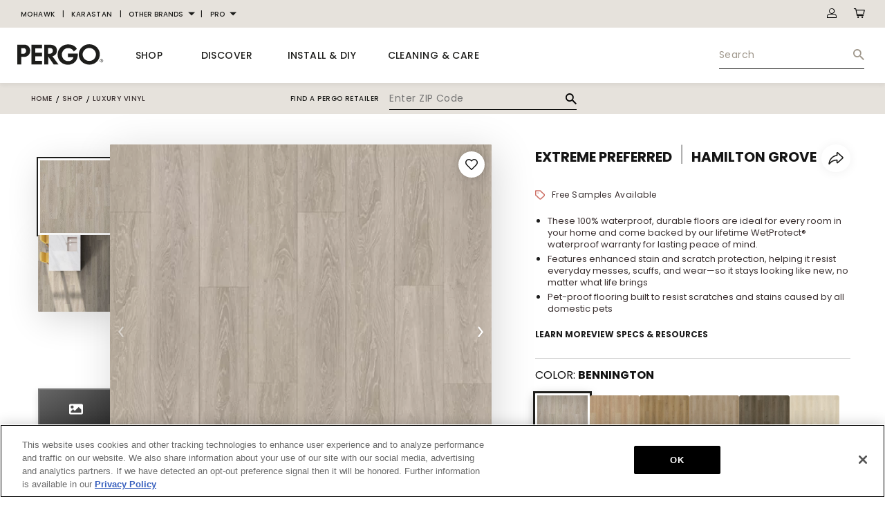

--- FILE ---
content_type: application/javascript; charset=UTF-8
request_url: https://www.pergoflooring.com/runtime.eed18ddac18bda4d.js
body_size: 3139
content:
(()=>{"use strict";var e,v={},m={};function a(e){var c=m[e];if(void 0!==c)return c.exports;var d=m[e]={exports:{}};return v[e].call(d.exports,d,d.exports,a),d.exports}a.m=v,e=[],a.O=(c,d,r,t)=>{if(!d){var f=1/0;for(b=0;b<e.length;b++){for(var[d,r,t]=e[b],u=!0,n=0;n<d.length;n++)(!1&t||f>=t)&&Object.keys(a.O).every(p=>a.O[p](d[n]))?d.splice(n--,1):(u=!1,t<f&&(f=t));if(u){e.splice(b--,1);var i=r();void 0!==i&&(c=i)}}return c}t=t||0;for(var b=e.length;b>0&&e[b-1][2]>t;b--)e[b]=e[b-1];e[b]=[d,r,t]},a.n=e=>{var c=e&&e.__esModule?()=>e.default:()=>e;return a.d(c,{a:c}),c},a.d=(e,c)=>{for(var d in c)a.o(c,d)&&!a.o(e,d)&&Object.defineProperty(e,d,{enumerable:!0,get:c[d]})},a.f={},a.e=e=>Promise.all(Object.keys(a.f).reduce((c,d)=>(a.f[d](e,c),c),[])),a.u=e=>(2076===e?"common":e)+"."+{16:"dd81cb5899c4caca",102:"019476dbad5908ea",205:"38ea173373d59d08",234:"5aaa51bc548b89ae",289:"764f57a53eed5643",319:"76fe85c7534594cf",393:"f35602a1ce5780f8",818:"01fd876c95f3212b",849:"dd5b2dba9b33b14b",1071:"ca3d70b8984e6a26",1120:"75c6ee9951db5860",1169:"97c667f530235226",1178:"162a71d83f631a9f",1180:"68cc07b50ec0e8ee",1252:"0b15af7c6692d39f",1309:"3cbc3f7afee7490c",1422:"8c0c02446716efca",1443:"7cc728e02c872257",1492:"06ad57951734420e",1516:"1b2636c97251a143",1681:"9b07bd7d3c5439e5",1796:"2e5d6c0b5addd771",1938:"64cd583e37c64428",1957:"b7e30b96eebc6ba5",1958:"f876cb288aa5e2ee",2039:"a3259765f447a304",2076:"eba02344e0596243",2167:"12e113f10caceb30",2379:"20b5969fd31a857a",2526:"4dc137ab566d113d",2653:"7352362d1ccea18a",2753:"c1ce91acdce4f926",2798:"957e3511f2b13dc1",2852:"7a1d3c1cc4a02e45",2896:"1c93656746fdfe2a",2909:"3fb260f8b87f8690",2924:"04d16ca056f52fd4",2959:"03be5219ccacecee",3143:"5689b91bc17e9239",3157:"f50aa3ad01f80803",3269:"6b6c3ec8b563557d",3370:"288a276f7563f530",3423:"7ed3b5b61870b927",3446:"a578f6387a170c37",3457:"771a1fc5ccd17ece",3491:"65af59423474532d",3523:"2b15df307c020d3c",3557:"2b62af0735347cf6",3580:"2d2fc7499d288a9f",3668:"cf647162db2abec5",3671:"ca68ed9a2bbf573c",3769:"9a86f32ac17bd32d",3799:"2bc615062247b850",3835:"9a49f27bd23e26bd",4253:"8739492afd52535d",4288:"5bd40e3b9eb46385",4452:"1cfc84e6f1f2c560",4646:"c08939c427caa729",4758:"1e4994633d6f3a05",4868:"0edf4c0dd8f717b2",4953:"5c41804c786c98d1",4990:"3b8b5aab94b0b6c0",5001:"0f7f02835e95db77",5055:"4bfd7417e639fe46",5088:"6978635ef5291c82",5151:"28ea6886c449c3f2",5158:"b57e3a0a1d682e1d",5181:"60100ef8967d03a7",5189:"e9482e0b42d53dc6",5226:"6908216383ea8272",5230:"ec12fa0eaee7b844",5319:"2dceb699718d23a2",5506:"0acb62055578f987",5509:"5149de4317da6fc2",5541:"b6dcc2109453c357",5569:"c6d8dc69e227850b",5575:"cb2f9cb3d6766317",5596:"8df9fbbe5af1cff5",5701:"7da11eb764562d3a",5846:"f035fb7f0bf68be6",5951:"d52e3b60b08adb05",6065:"b2be1b135d722dac",6070:"3c19d2de3117a471",6081:"2ee2108a45d3f1a0",6094:"66adf31f72e08062",6144:"6d0bc2ed88edc878",6199:"35f3222b24b6a008",6271:"f1fa12262a1b01b1",6386:"e676f9489a5a7797",6501:"ad77b05ddbe4dba5",6545:"da161b4ac44c8767",6763:"18698ea093a455c8",6784:"1168333b09047371",6850:"dd1b61d3faf1456f",6917:"a6f15b8ea711cb74",7031:"49c5d60a0b296ae2",7079:"52404cdefc6c7db0",7245:"94060aaf9fc05bac",7402:"e4f127d979509a87",7456:"37ce95402fd43f45",7502:"dceff51f3e6bc0d4",7664:"da294ad777afacfa",7722:"9eb1582480565ab7",7768:"44962017a8e18909",7771:"8a66ae742318f6cb",7839:"f407dd462566040b",7853:"05aab46d1a3056b8",7958:"dd95e2dbb00d4676",8018:"05ea2d25c1080525",8066:"a762bf4c7e039d32",8123:"485b6476361df10c",8140:"ce8029554eeac73d",8223:"8cc880024a309d68",8463:"04c0f8e8fd651f3b",8574:"ce77cc76f816a3f9",8578:"d9bd6d1af03b02ea",8603:"3d74563300c1c6c8",8616:"287f33bf2cba3c63",8628:"a4bfd09d68a48174",8736:"4d5b75c412628380",8834:"2472d1fe6290d850",8914:"6691e0e543b4fd7b",9009:"6e735920d1112196",9039:"3157a82487113416",9086:"0a359e8df5427c39",9110:"f6eebdf8e87f2499",9115:"a6b4cc5aca6c3bee",9138:"59e25ec04fff9302",9169:"dcc4bcf0e53f9aa6",9213:"81001b8725d0fb64",9294:"532dc81634ef5055",9374:"d82940e368845b42",9392:"dc833973515dea3b",9412:"97bac74929ec8a87",9413:"c87820d23d80ab89",9415:"9859b4b5f01270ae",9454:"c6ca0aa068b453d7",9559:"0917b9c662680569",9631:"5f349836342ee78a",9791:"818c4c0d811660c7",9985:"fe419f4683fe4430"}[e]+".js",a.miniCssF=e=>{},a.o=(e,c)=>Object.prototype.hasOwnProperty.call(e,c),(()=>{var e={},c="pergo-na:";a.l=(d,r,t,b)=>{if(e[d])e[d].push(r);else{var f,u;if(void 0!==t)for(var n=document.getElementsByTagName("script"),i=0;i<n.length;i++){var o=n[i];if(o.getAttribute("src")==d||o.getAttribute("data-webpack")==c+t){f=o;break}}f||(u=!0,(f=document.createElement("script")).type="module",f.charset="utf-8",f.timeout=120,a.nc&&f.setAttribute("nonce",a.nc),f.setAttribute("data-webpack",c+t),f.src=a.tu(d)),e[d]=[r];var l=(g,p)=>{f.onerror=f.onload=null,clearTimeout(s);var _=e[d];if(delete e[d],f.parentNode&&f.parentNode.removeChild(f),_&&_.forEach(h=>h(p)),g)return g(p)},s=setTimeout(l.bind(null,void 0,{type:"timeout",target:f}),12e4);f.onerror=l.bind(null,f.onerror),f.onload=l.bind(null,f.onload),u&&document.head.appendChild(f)}}})(),a.r=e=>{typeof Symbol<"u"&&Symbol.toStringTag&&Object.defineProperty(e,Symbol.toStringTag,{value:"Module"}),Object.defineProperty(e,"__esModule",{value:!0})},(()=>{var e;a.tt=()=>(void 0===e&&(e={createScriptURL:c=>c},typeof trustedTypes<"u"&&trustedTypes.createPolicy&&(e=trustedTypes.createPolicy("angular#bundler",e))),e)})(),a.tu=e=>a.tt().createScriptURL(e),a.p="",(()=>{var e={9121:0};a.f.j=(r,t)=>{var b=a.o(e,r)?e[r]:void 0;if(0!==b)if(b)t.push(b[2]);else if(9121!=r){var f=new Promise((o,l)=>b=e[r]=[o,l]);t.push(b[2]=f);var u=a.p+a.u(r),n=new Error;a.l(u,o=>{if(a.o(e,r)&&(0!==(b=e[r])&&(e[r]=void 0),b)){var l=o&&("load"===o.type?"missing":o.type),s=o&&o.target&&o.target.src;n.message="Loading chunk "+r+" failed.\n("+l+": "+s+")",n.name="ChunkLoadError",n.type=l,n.request=s,b[1](n)}},"chunk-"+r,r)}else e[r]=0},a.O.j=r=>0===e[r];var c=(r,t)=>{var n,i,[b,f,u]=t,o=0;if(b.some(s=>0!==e[s])){for(n in f)a.o(f,n)&&(a.m[n]=f[n]);if(u)var l=u(a)}for(r&&r(t);o<b.length;o++)a.o(e,i=b[o])&&e[i]&&e[i][0](),e[i]=0;return a.O(l)},d=self.webpackChunkpergo_na=self.webpackChunkpergo_na||[];d.forEach(c.bind(null,0)),d.push=c.bind(null,d.push.bind(d))})()})();

--- FILE ---
content_type: image/svg+xml
request_url: https://www.pergoflooring.com/assets/images/pegro-pdp-pdf-icon.svg
body_size: 687
content:
<svg xmlns="http://www.w3.org/2000/svg" width="18.484" height="21.565" viewBox="0 0 18.484 21.565">
  <path id="pegro-pdp-pdf-icon" d="M20.236,6.776a2.8,2.8,0,0,1,.578.915,2.777,2.777,0,0,1,.241,1.059V22.613A1.15,1.15,0,0,1,19.9,23.768H3.726a1.15,1.15,0,0,1-1.155-1.155V3.359A1.15,1.15,0,0,1,3.726,2.2H14.508a2.778,2.778,0,0,1,1.059.241,2.8,2.8,0,0,1,.915.578ZM14.893,3.84V8.365h4.525a1.315,1.315,0,0,0-.265-.493L15.387,4.1a1.314,1.314,0,0,0-.493-.265Zm4.621,18.388V9.905H14.508A1.15,1.15,0,0,1,13.353,8.75V3.744H4.111V22.228h15.4Zm-6.185-7.136a9.156,9.156,0,0,0,1.011.674,11.942,11.942,0,0,1,1.408-.084q1.769,0,2.13.59a.582.582,0,0,1,.024.626.035.035,0,0,1-.012.024l-.024.024v.012q-.072.457-.854.457a4.964,4.964,0,0,1-1.384-.241,8.775,8.775,0,0,1-1.564-.638,21.669,21.669,0,0,0-4.717,1Q7.5,20.688,6.434,20.688A.7.7,0,0,1,6.1,20.6l-.289-.144q-.012-.012-.072-.06a.5.5,0,0,1-.072-.433,2.613,2.613,0,0,1,.674-1.1A5.816,5.816,0,0,1,7.926,17.7a.176.176,0,0,1,.277.072.069.069,0,0,1,.024.048q.626-1.023,1.288-2.371A18.367,18.367,0,0,0,10.766,12.3a9.728,9.728,0,0,1-.367-1.919,4.679,4.679,0,0,1,.078-1.534q.132-.481.505-.481h.265a.507.507,0,0,1,.421.181.961.961,0,0,1,.108.818.261.261,0,0,1-.048.1.313.313,0,0,1,.012.1v.361a15.758,15.758,0,0,1-.168,2.311,6.088,6.088,0,0,0,1.757,2.864ZM6.4,20.038a5.314,5.314,0,0,0,1.649-1.9,6.86,6.86,0,0,0-1.053,1.011A4,4,0,0,0,6.4,20.038Zm4.79-11.071a3.578,3.578,0,0,0-.024,1.588q.012-.084.084-.529,0-.036.084-.517a.271.271,0,0,1,.048-.1.035.035,0,0,1-.012-.024.024.024,0,0,0-.006-.018.024.024,0,0,1-.006-.018.693.693,0,0,0-.156-.433.035.035,0,0,1-.012.024v.024ZM9.695,16.921a17.651,17.651,0,0,1,3.418-.975,1.815,1.815,0,0,1-.156-.114,2.155,2.155,0,0,1-.193-.162,6.374,6.374,0,0,1-1.528-2.118,16.081,16.081,0,0,1-1,2.371q-.361.674-.542,1Zm7.774-.193a2.88,2.88,0,0,0-1.685-.289,4.552,4.552,0,0,0,1.492.337,1.167,1.167,0,0,0,.217-.012q0-.012-.024-.036Z" transform="translate(-2.571 -2.203)" fill="#1d1d1b"/>
</svg>


--- FILE ---
content_type: image/svg+xml
request_url: https://www.pergoflooring.com/assets/images/pergo-pdp-free-samples-icon.svg
body_size: 454
content:
<svg xmlns="http://www.w3.org/2000/svg" width="13.537" height="13.416" viewBox="0 0 13.537 13.416">
  <g id="pergo-pdp-free-samples-icon" transform="translate(-2.25 -2.25)">
    <path id="Path_76592" data-name="Path 76592" d="M14.557,10.094,10.1,14.551a1.243,1.243,0,0,1-1.759,0L3,9.217V3H9.217l5.34,5.34A1.243,1.243,0,0,1,14.557,10.094Z" fill="none" stroke="#ce7268" stroke-linecap="round" stroke-linejoin="round" stroke-width="1.5"/>
    <path id="Path_76593" data-name="Path 76593" d="M10.5,10.5h0" transform="translate(-4.391 -4.391)" fill="none" stroke="#ce7268" stroke-linecap="round" stroke-linejoin="round" stroke-width="1.5"/>
  </g>
</svg>


--- FILE ---
content_type: image/svg+xml
request_url: https://www.pergoflooring.com/assets/images/pergo-pdp-cart-icon.svg
body_size: 367
content:
<svg id="pergo-pdp-cart-icon" xmlns="http://www.w3.org/2000/svg" width="16.013" height="14.006" viewBox="0 0 16.013 14.006">
  <path id="Path_1134" data-name="Path 1134" d="M37.754,68.488c.046.221.088.43.135.638a.092.092,0,0,0,.06.05.4.4,0,0,0,.1,0h8.186a.574.574,0,1,1,.085,1.145c-.038,0-.077,0-.115,0H37.747a.878.878,0,0,1-.938-.763q-.744-3.526-1.49-7.052c-.137-.647-.274-1.293-.406-1.94-.019-.092-.049-.123-.147-.122-.555.006-1.11,0-1.665,0a.574.574,0,1,1,.005-1.146h1.975a.862.862,0,0,1,.88.7c.075.339.148.679.213,1.021.017.091.05.114.14.114q2.13,0,4.259,0h7.141a.73.73,0,0,1,.758.527,1,1,0,0,1,.01.439q-.587,2.827-1.189,5.652a.875.875,0,0,1-.9.728H37.754Zm-1.3-6.2c0,.039.006.073.013.105q.511,2.416,1.02,4.832c.019.092.053.113.141.113q4.236,0,8.473,0h.109l1.066-5.049Z" transform="translate(-32.49 -59.305)" fill="#ce7268"/>
  <path id="Path_1135" data-name="Path 1135" d="M226.8,262.3a1.147,1.147,0,1,1,1.146,1.146A1.148,1.148,0,0,1,226.8,262.3Z" transform="translate(-215.531 -249.439)" fill="#ce7268"/>
  <path id="Path_1136" data-name="Path 1136" d="M124.133,262.331a1.146,1.146,0,1,1-1.07-1.183A1.149,1.149,0,0,1,124.133,262.331Z" transform="translate(-116.66 -249.435)" fill="#ce7268"/>
</svg>


--- FILE ---
content_type: image/svg+xml
request_url: https://www.pergoflooring.com/assets/images/pergo-pdp-camera-icon.svg
body_size: 219
content:
<svg xmlns="http://www.w3.org/2000/svg" width="28.084" height="23.605" viewBox="0 0 28.084 23.605">
  <g id="Group_10925" data-name="Group 10925" transform="translate(-201.438 -455.078)">
    <g id="Group_10924" data-name="Group 10924" transform="translate(203.699 457.328)" opacity="0.23">
      <path id="Path_76609" data-name="Path 76609" d="M26.072,22.371A2.234,2.234,0,0,1,23.838,24.6H3.734A2.234,2.234,0,0,1,1.5,22.371V10.085A2.234,2.234,0,0,1,3.734,7.851H8.2L10.435,4.5h6.7l2.234,3.351h4.468a2.234,2.234,0,0,1,2.234,2.234Z" transform="translate(-1.5 -4.5)" fill="none" stroke="#5c5c5c" stroke-linecap="round" stroke-linejoin="round" stroke-width="2.5"/>
      <path id="Path_76610" data-name="Path 76610" d="M20.935,17.968A4.468,4.468,0,1,1,16.468,13.5,4.468,4.468,0,0,1,20.935,17.968Z" transform="translate(-4.182 -6.799)" fill="none" stroke="#5c5c5c" stroke-linecap="round" stroke-linejoin="round" stroke-width="2.5"/>
    </g>
    <g id="Group_10921" data-name="Group 10921" transform="translate(202.688 456.328)">
      <path id="Path_76609-2" data-name="Path 76609" d="M26.072,22.371A2.234,2.234,0,0,1,23.838,24.6H3.734A2.234,2.234,0,0,1,1.5,22.371V10.085A2.234,2.234,0,0,1,3.734,7.851H8.2L10.435,4.5h6.7l2.234,3.351h4.468a2.234,2.234,0,0,1,2.234,2.234Z" transform="translate(-1.5 -4.5)" fill="none" stroke="#fff" stroke-linecap="round" stroke-linejoin="round" stroke-width="2.5"/>
      <path id="Path_76610-2" data-name="Path 76610" d="M20.935,17.968A4.468,4.468,0,1,1,16.468,13.5,4.468,4.468,0,0,1,20.935,17.968Z" transform="translate(-4.182 -6.799)" fill="none" stroke="#fff" stroke-linecap="round" stroke-linejoin="round" stroke-width="2.5"/>
    </g>
  </g>
</svg>


--- FILE ---
content_type: image/svg+xml
request_url: https://www.pergoflooring.com/assets/images/pergo-pdp-favorite-icon.svg
body_size: 244
content:
<svg xmlns="http://www.w3.org/2000/svg" width="18.531" height="16.354" viewBox="0 0 18.531 16.354">
  <path id="pergo-pdp-favorite-icon" d="M18.041,5.811a4.481,4.481,0,0,0-6.339,0l-.864.864-.864-.864a4.482,4.482,0,1,0-6.339,6.339l.864.864,6.339,6.339,6.339-6.339.864-.864a4.481,4.481,0,0,0,0-6.339Z" transform="translate(-1.573 -3.747)" fill="none" stroke="#121212" stroke-linecap="round" stroke-linejoin="round" stroke-width="1.5"/>
</svg>
